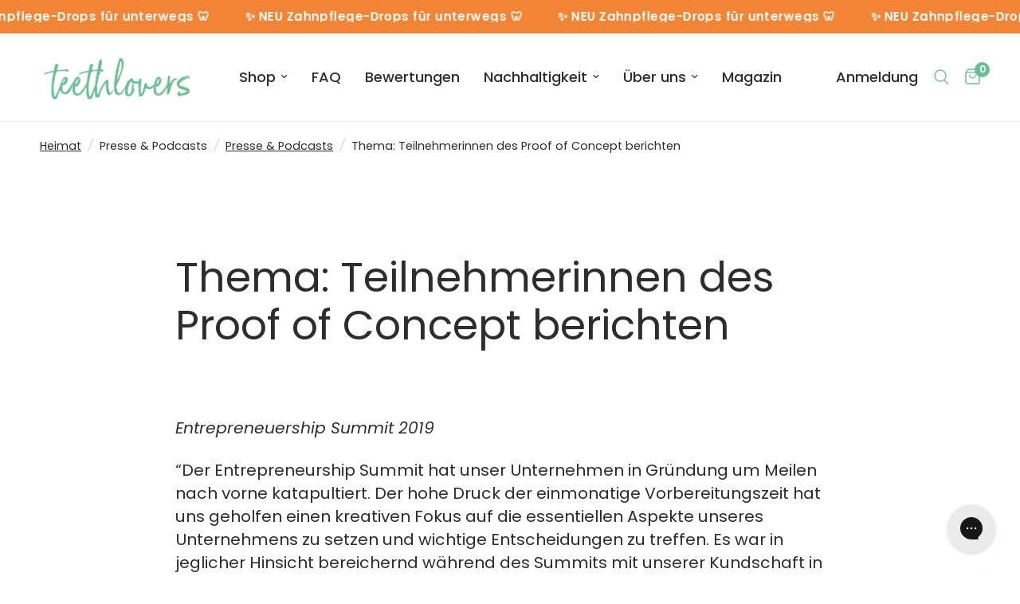

--- FILE ---
content_type: text/css
request_url: https://teethlovers.de/cdn/shop/t/22/assets/007_rimma.css?v=64728564080452377151738759305
body_size: 111
content:
// allgemein :root{--solid-button-background: #6cbe99 !important;--solid-button-label: #ffffff !important}.button,.button.white,input[type=submit]{color:#fff!important;background-color:#6cbe99!important;border-color:#6cbe99!important}.button:hover,.button.white:hover,input[type=submit]:hover{color:#6cbe99!important;background-color:#fff!important;border-color:#6cbe99!important}.button:before,.button.white:before,input[type=submit]:before{content:none!important}.footer .thb-widget-menu{display:block!important}.thb-widget-title,button.thb-widget-title.collapsible{color:#6cbe99}h2{font-size:1.25rem!important;line-height:1.4rem!important;font-weight:600!important;display:flex;justify-content:center}.comparison-grid-template--24376332517756__ss_comparison_table_6_FVkYwa{grid-template-columns:2fr 1fr 1fr!important}.comparison-body-template--24376332517756__ss_comparison_table_6_FVkYwa{display:flex!important;flex-direction:column}.comparison-table-template--24376332517756__ss_comparison_table_6_FVkYwa>:nth-child(2n){background-color:#f3faf6!important}.comparison-item-template--24376332517756__ss_comparison_table_6_FVkYwa{border-left:0px!important}.comparison-grid-template--23330082062656__ss_comparison_table_6_wfmdLb{grid-template-columns:2fr 1fr 1fr!important}.comparison-body-template--23330082062656__ss_comparison_table_6_wfmdLb{display:flex!important;flex-direction:column!important}.comparison-table-template--23330082062656__ss_comparison_table_6_wfmdLb>:nth-child(2n){background-color:#f3faf6!important}.comparison-item-template--23330082062656__ss_comparison_table_6_wfmdLb{border-left:0px!important}.mobile-menu li>a,.mobile-menu li summary{font-size:1rem!important}.mobile-menu .parent-link-back button{font-weight:600;border-bottom:1px solid var(--color-header-border, var(--color-border));font-size:inherit}@media (min-width: 1024px){h2{font-size:1.67rem!important;line-height:2rem!important}}.subheading{text-transform:capitalize!important;letter-spacing:.2rem!important;font-size:1.3rem!important}@media (max-width: 767px){.image-with-text__content,.layered-images-with-text__content--inner{text-align:center;padding:0!important;font-size:16px}.image-with-text__content h3,.layered-images-with-text__content--inner h3{font-size:22px!important;margin:4px}.image-with-text__content .subheading,.layered-images-with-text__content--inner .subheading{font-size:24px!important;margin:4px}.product-card-title{font-size:16px!important}.product-card-info .price{font-size:14px!important}.product-card--add-to-cart-button{height:35px!important;width:88%!important;font-size:16px!important;padding:0!important}.product-information .product-title{font-size:22px!important}.product-information .price{font-size:16px!important}.thb-product-detail .product-short-description{font-size:14px!important}}h4,h3{font-weight:600}.product-card{border:1px solid lightgrey;border-radius:10px;overflow:hidden;padding-bottom:7px;box-shadow:1px 1px 2px #d3d3d3}
/*# sourceMappingURL=/cdn/shop/t/22/assets/007_rimma.css.map?v=64728564080452377151738759305 */


--- FILE ---
content_type: application/x-javascript
request_url: https://app.sealsubscriptions.com/shopify/public/status/shop/theethlovers.myshopify.com.js?1769112429
body_size: -286
content:
var sealsubscriptions_settings_updated='1768572819c';

--- FILE ---
content_type: application/javascript; charset=utf-8
request_url: https://config.gorgias.chat/gorgias-chat-bundle.js?rev=618ffabc&appKey=01JSYWD4SSF2E3P8CESASJTGR1
body_size: 15067
content:
(function(){window.gorgiasChatConfiguration=JSON.parse(`{"application":{"id":64900,"name":"teethlovers Support","config":{"account":{"id":148140},"language":"de","shopName":"theethlovers","shopType":"shopify","languages":[{"language":"en-US"},{"primary":true,"language":"de"}],"decoration":{"avatar":{"nameType":"chat-title","imageType":"company-logo","companyLogoUrl":"https://config.gorgias.io/production/v31pE7yjpmLxZaGQ/smooch_inside/avatar_team_pictures/PG09N6g3Dw64j5gK/e33f5c7d-a7a7-4cef-b175-c0e8a19b7c75.jpeg"},"launcher":{"type":"icon"},"position":{"offsetX":1,"offsetY":0,"alignment":"bottom-right"},"mainColor":"#83c4a5","avatarType":"team-members","mainFontFamily":"Inter","displayBotLabel":false,"introductionText":"Wie k\xF6nnen wir Dir helfen?","conversationColor":"#83c4a5","avatarTeamPictureUrl":null,"backgroundColorStyle":"gradient","offlineIntroductionText":"Teile uns hier Deine Frage mit. \u{1F60A}","useMainColorOutsideBusinessHours":false},"preferences":{"hideOnMobile":false,"autoResponder":{"reply":"reply-dynamic","enabled":true},"controlTicketVolume":true,"emailCaptureEnabled":true,"liveChatAvailability":"offline","emailCaptureEnforcement":"optional","hideOutsideBusinessHours":false,"displayCampaignsHiddenChat":false,"offlineModeEnabledDatetime":null,"privacyPolicyDisclaimerEnabled":true},"installation":{"visibility":{"method":"show-on-every-page"}},"businessHours":{"timezone":"Europe/Berlin","businessHours":[]},"shopInstalled":true,"shopHelpdeskIntegrationId":3000,"businessHoursConfiguration":{"timezone":"Europe/Berlin","businessHours":[]}},"agents":{"agents":[{"name":"teethlovers Support","avatarUrl":"https://config.gorgias.io/production/v31pE7yjpmLxZaGQ/profile/EmYL2nkwNKZ7oMgQ/7d933e4e-b855-4035-98df-6391e48d40e4.png"}],"isActive":true,"hasAvailableAgents":true,"totalNumberOfAgents":1,"hasActiveAndAvailableAgents":true},"createdDatetime":"2025-04-28T19:01:27.991Z","updatedDatetime":"2026-01-22T17:24:58.598Z","deactivatedDatetime":null,"deletedDatetime":null,"texts":{"cz":{"meta":{},"texts":{},"sspTexts":{}},"da":{"meta":{},"texts":{},"sspTexts":{}},"de":{"meta":{"contactFormEmailIntro":"Hi","contactFormEmailMessage":"Vielen Dank f\xFCr Deine Nachricht. Unser Team wird sich in K\xFCrze mit Dir bez\xFCglich der folgenden Anfrage in Verbindung setzen:"},"texts":{"chatTitle":"teethlovers Support","chatWithUs":"Hast Du eine Frage?","contactFormIntro":"Hinterlasse uns eine Nachricht und wir antworten Dir per E-Mail.","introductionText":"Wie k\xF6nnen wir Dir helfen?","contactFormAskMessage":"M\xF6chtest Du noch genauere Angaben machen, damit wir Dir besser helfen k\xF6nnen?","contactFormAskSubject":"Wie k\xF6nnen wir helfen?","offlineIntroductionText":"Teile uns hier Deine Frage mit. \u{1F60A}","privacyPolicyDisclaimer":"<div>Mit der Nutzung dieses Chats erkl\xE4rst Du Dich mit unserer Datenschutzrichtlinie einverstanden.</div>","contactFormEndingMessage":"Vielen Dank f\xFCr Deine Nachricht. Wir antworten dir in K\xFCrze per E-Mail."},"sspTexts":{"sendUsAMessage":"Sende uns eine Nachricht","trackOrderShort":"Wo ist mein Paket?","reportIssueShort":"Ich habe ein Problem."}},"es":{"meta":{},"texts":{},"sspTexts":{}},"fi":{"meta":{},"texts":{},"sspTexts":{}},"it":{"meta":{},"texts":{},"sspTexts":{}},"ja":{"meta":{},"texts":{},"sspTexts":{}},"nl":{"meta":{},"texts":{},"sspTexts":{}},"no":{"meta":{},"texts":{},"sspTexts":{}},"sv":{"meta":{},"texts":{},"sspTexts":{}},"en-GB":{"meta":{},"texts":{},"sspTexts":{}},"en-US":{"meta":{},"texts":{"chatTitle":"teethlovers Chat","introductionText":"How can we help?","offlineIntroductionText":"We will be back soon","privacyPolicyDisclaimer":"<div>This chat may be monitored and recorded by us and our third-party providers for quality assurance and security, to train employees and systems, and to personalize your experience. By chatting, you agree to this monitoring and recording (as described in our Privacy Notice).</div>"},"sspTexts":{}},"fr-CA":{"meta":{},"texts":{},"sspTexts":{}},"fr-FR":{"meta":{},"texts":{},"sspTexts":{}},"pt-BR":{"meta":{},"texts":{},"sspTexts":{}}},"wizard":{"step":"installation","status":"published","installation_method":"1-click"},"appKey":"01JSYWD4SSF2E3P8CESASJTGR1","minimumSnippetVersion":"v3","helpdeskIntegrationId":11736},"texts":{"actionPostbackError":"Bei der Verarbeitung der Aktion ist ein Fehler aufgetreten. Versuchen Sie es bitte erneut.","addToCartButtonLabel":"Zum Warenkorb hinzuf\xFCgen","addedButtonLabel":"Hinzugef\xFCgt","addingToCartButtonLabel":"Wird zum Warenkorb hinzugef\xFCgt","agent":"Mitarbeiter","aiAgentHandoverFallbackMessage":"Hinterlassen Sie bitte Ihre E-Mail-Adresse, dann melden wir uns bei Ihnen.","aiPoweredChatDisclaimerText":"Dieser Chat wird von KI unterst\xFCtzt f\xFCr schnellere Hilfe.","automated":"Automatisiert","automatedAIAgent":"Automatisiert mit AI","backLabelBackAt":"Wieder online um {time}","backLabelBackInAMinute":"Zur\xFCck in 1 Minute","backLabelBackInAnHour":"Zur\xFCck in 1 Stunde","backLabelBackInDays":"Zur\xFCck in {value} Tagen","backLabelBackInHours":"Zur\xFCck in {value} Stunden","backLabelBackInMinutes":"Zur\xFCck in {value} Minuten","backLabelBackOn":"Wieder zur\xFCck am {weekday}","backLabelBackTomorrow":"Bis Morgen","bot":"Bot","campaignClickToReply":"Zum Antworten klicken","cannotUploadMoreFiles":"Es k\xF6nnen nicht mehr als {maxFilesPerUpload} gleichzeitig hochgeladen werden.","characters":"Zeichen","chatWithUs":"Hast Du eine Frage?","clickToRetry":"Zum erneuten Versuch anklicken.","close":"Schlie\xDFen","contactFormAskAdditionalMessage":"M\xF6chtest du weitere Informationen erg\xE4nzen?","contactFormAskEmail":"Wie k\xF6nnen wir dich erreichen?","contactFormAskMessage":"M\xF6chtest Du noch genauere Angaben machen, damit wir Dir besser helfen k\xF6nnen?","contactFormAskSubject":"Wie k\xF6nnen wir helfen?","contactFormAskSubjectOther":"Bitte gib den Betreff ein:","contactFormEndingMessage":"Vielen Dank f\xFCr Deine Nachricht. Wir antworten dir in K\xFCrze per E-Mail.","contactFormEndingMessageWithHelpCenter":"Vielen Dank f\xFCr deine Nachricht. Wir antworten dir in K\xFCrze per E-Mail. In der Zwischenzeit kannst du unser Help Center besuchen!","contactFormIntro":"Hinterlasse uns eine Nachricht und wir antworten Dir per E-Mail.","contactFormIntroWithEmail":"Danke, dass Sie Kontakt mit uns aufgenommen haben! Hinterlassen Sie uns Ihre E-Mail, damit wir uns bei Ihnen melden, sobald wir verf\xFCgbar sind.","contactFormSSPUnsuccessfulAskAdditionalMessage":"Vielen Dank f\xFCr Ihre Kontaktaufnahme. Bitte hinterlassen Sie eine Nachricht. Wir schicken Ihnen eine E-Mail, sobald wir online sind.","conversationTimestampHeaderFormat":"MMMM D","emailCaptureInputLabel":"Hinterlassen Sie uns Ihre E-Mail","emailCaptureOfflineThanksText":"Danke {email}! Wir melden uns in K\xFCrze bei Ihnen.","emailCaptureOfflineTriggerText":"Wir sind nicht da, hinterlassen Sie uns Ihre E-Mail und wir antworten in K\xFCrze.","emailCaptureOnlineThanksText":"Vielen Dank! Wir senden Ihnen eine E-Mail an {email}, wenn Sie gehen.","emailCaptureOnlineTriggerText":"Hinterlassen Sie uns Ihre E-Mail und wir werden bald antworten.","emailCapturePlaceholder":"deine@email.com","emailCaptureRequiredEmailPlaceholder":"Hinterlassen Sie Ihre E-Mail","emailCaptureRequiredMessagePlaceholder":"Schreiben Sie eine Mitteilung","emailCaptureThanksText":"Vielen Dank f\xFCr Ihre Kontaktaufnahme! Sie erhalten die Antworten hier und in Ihrer E-Mail.","emailCaptureTriggerBackOnlineAt":"Wir sind wieder online um {time}","emailCaptureTriggerBackOnlineOn":"Wir sind wieder online am {weekday}","emailCaptureTriggerTextBase":"Hinterlassen Sie uns Ihre E-Mail und wir melden uns bei Ihnen.","emailCaptureTriggerTypicalReplyHours":"Danke, dass Sie sich melden! Wir werden in ein paar Stunden f\xFCr Sie da sein.","emailCaptureTriggerTypicalReplyMinutes":"Danke, dass Sie sich melden! Wir werden in ein paar Minuten f\xFCr Sie da sein.","fetchHistory":"Mehr laden","fetchingHistory":"Verlauf wird abgerufen\u2026","fileTooBig":"Die Datei sollte kleiner sein als {maxFileSize} MB","genericErrorButtonLabel":"Etwas ist schiefgelaufen","getRepliesByEmail":"Antworten per E-Mail erhalten","headerText":"Gorgias Team","howCanWeHelpToday":"Wie k\xF6nnen wir Ihnen heute helfen?","inputAttachmentLoadingPlaceholder":"Wird hochgeladen ...","inputInitialPlaceholder":"Fragen Sie uns","inputPlaceholder":"Schreiben Sie eine Mitteilung...","inputReplyPlaceholder":"Antworten","introductionText":"Wie k\xF6nnen wir Dir helfen?","invalidFileError":"Es werden nur Bilder unterst\xFCtzt. W\xE4hlen Sie eine Datei mit einer unterst\xFCtzten Endung (jpg, jpeg, png, gif oder bmp).","leaveAMessage":"Eine Nachricht hinterlassen","leaveAnotherMessage":"Eine weitere Nachricht hinterlassen","messageDelivered":"Zugestellt","messageError":"Beim Senden Ihrer Mitteilung ist ein Fehler aufgetreten. Versuchen Sie es bitte erneut.","messageIndicatorTitlePlural":"({count}) Neue Mitteilungen","messageIndicatorTitleSingular":"({count}) Neue Mitteilung","messageNotDelivered":"Nachricht nicht zugestellt.","messageRelativeTimeDay":"Vor {value}Tagen","messageRelativeTimeHour":"Vor {value}Std.","messageRelativeTimeJustNow":"Gerade jetzt","messageRelativeTimeMinute":"Vor {value}Min.","messageSending":"Wird gesendet\u2026","messageTimestampFormat":"h:mm A","noAttachmentToSend":"Kein Anhang zu senden","offlineIntroductionText":"Teile uns hier Deine Frage mit. \u{1F60A}","outOfStockButtonLabel":"Bereits ausverkauft","privacyPolicyDisclaimer":"<div>Mit der Nutzung dieses Chats erkl\xE4rst Du Dich mit unserer Datenschutzrichtlinie einverstanden.</div>","productInformation":"Produktinformationen","productQuestionShort":"Frage zum Produkt","readLess":"Weniger anzeigen","readMore":"Mehr lesen","requireEmailCaptureIntro":"Hallo! Gib bitte deine E-Mail-Adresse ein und sende eine Nachricht an unser Team.","requiredEmail":"E-Mail ist erforderlich","seePreviousMessage":"Siehe vorige Nachricht","selectOptionsLabel":"Optionen ausw\xE4hlen","send":"Senden","shopClosed":"{shopName} ist jetzt geschlossen. Unser Team steht m\xF6glicherweise nicht zur Verf\xFCgung.","shopClosingInAMinute":"{shopName} schlie\xDFt in 1 Minute.","shopClosingInLessThanAMinute":"{shopName} schlie\xDFt in weniger als 1 Minute.","shopClosingSoon":"{shopName} schlie\xDFt in {minutes} Minuten.","showDetailsButtonLabel":"Details anzeigen","subject":"Betreff","tapToRetry":"Mitteilung nicht zugestellt. Tippen Sie, um es erneut zu versuchen.","thanksForReachingOut":"Danke, dass Sie uns kontaktiert haben!","thatsAll":"Das war's","totalPriceLabel":"Gesamtbetrag","unsupportedActionType":"Nicht unterst\xFCtzte Aktionsart.","uploadFileSmallerThan":"Bitte laden Sie eine Datei hoch, die kleiner als {maxFileSize} MB ist","usualReplyTimeDay":"Antwortet normalerweise innerhalb eines Tages","usualReplyTimeHours":"Antwortet normalerweise innerhalb einiger Stunden","usualReplyTimeMinutes":"Antwortet normalerweise innerhalb von Minuten","waitForAnAgent":"Auf Live-Chat warten","waitTimeAgentsAreBusy":"Danke, dass Sie Kontakt mit uns aufgenommen haben! Ihre Wartezeit betr\xE4gt mehr als 15 Minuten.","waitTimeAgentsAreBusySorryToHearThat":"Wir verbinden Sie mit unserem Team. Ihre Wartezeit betr\xE4gt mehr als 15 Minuten.","waitTimeLongEmailCaptured":"Vielen Dank f\xFCr Ihre Geduld. Wir sind f\xFCr Sie da, sobald unser Team verf\xFCgbar ist.","waitTimeLongHeader":"Wartezeit ist l\xE4nger als \xFCblich","waitTimeMediumEmailCaptured":"Danke, dass Sie Kontakt mit uns aufgenommen haben! Wir melden uns in ungef\xE4hr {waitTime} Minuten bei Ihnen.","waitTimeMediumHeader":"Wir antworten in wenigen Augenblicken","waitTimeMediumSorryToHearThat":"Wir verbinden Sie mit unserem Team. Wir melden uns in ungef\xE4hr {waitTime} Minuten bei Ihnen.","waitTimeShortEmailCaptured":"Danke, dass Sie Kontakt mit uns aufgenommen haben! Wir sind in K\xFCrze f\xFCr Sie da.","waitTimeShortHeader":"Wir sind gleich f\xFCr Sie da!","waitTimeShortSorryToHearThat":"Wir verbinden Sie mit unserem Team. Wir sind in K\xFCrze f\xFCr Sie da.","chatTitle":"teethlovers Support"},"sspTexts":{"aiAgentAlmostThere":"Fast da","aiAgentAnalyzing":"Analysiere","aiAgentAuthenticationFailed":"Anmeldung fehlgeschlagen.","aiAgentAuthenticationSuccess":"Erfolgreich angemeldet.","aiAgentGatheringDetails":"Informationen werden gesammelt","aiAgentThinking":"Denke nach","aiConfusingResponse":"Verwirrende Antwort","aiDidntSolveIssue":"Hat mir bei der L\xF6sung meines Problems nicht geholfen","aiInaccurateInfo":"Ungenaue Informationen","aiPoweredConversation":"KI-unterst\xFCtzt f\xFCr schnelleren Support","aiUnsatisfactoryOutcome":"Nicht zufrieden mit dem Ergebnis","alreadySignedIn":"Bereits angemeldet","answerThatMayHelp":"Wir haben eine Antwort gefunden, die helfen k\xF6nnte!","applyPromoCode":"Gutscheincode anwenden","april":"Apr.","articleRecommendationInputPlaceholder":"Brauchst du mehr Hilfe? Stell uns eine Frage!","articleThatMayHelp":"Hier ist ein Artikel, der hilfreich sein k\xF6nnte:","attachUpToFiles":"H\xE4ngen Sie bis zu {number} Dateien an","attemptedDelivery":"Zustellversuch","august":"Aug.","awaitingFulfillment":"In Erwartung der Erf\xFCllung","awaitingPayment":"In Erwartung einer Zahlung","backToHome":"Zur\xFCck zu Startseite","billingInformation":"Rechnungsdaten","cancel":"Stornieren","cancelFulfillment":"Abwicklung abbrechen","cancelMessageDescription":"Ich m\xF6chte die folgende Auftragsabwicklung stornieren.","cancelOrder":"Eine Bestellung stornieren","cancelOrderShort":"Bestellung stornieren","canceled":"Storniert","cancelled":"Storniert","cantSignIn":"Kannst du dich nicht anmelden?","change":"\xC4ndern","changeShippingAddress":"Ich m\xF6chte meine Lieferadresse \xE4ndern","checkEmail":"\xDCberpr\xFCfen Sie Ihre E-Mail","checkSpamFolder":"Wenn du keine Verifizierungs-E-Mail finden kannst, sieh bitte in deinen Spam- und Junk-Ordnern nach.","checkpointAttemptFail":"Fehlgeschlagener Versuch","checkpointAvailableForPickup":"Verf\xFCgbar zur Abholung","checkpointDelayed":"Verz\xF6gert","checkpointDelivered":"Zugestellt","checkpointException":"Ausnahme","checkpointException_001":"Ausnahme","checkpointException_002":"Kunde ist umgezogen","checkpointException_003":"Kunde hat Zustellung verweigert","checkpointException_004":"Versp\xE4tet (Verzollung)","checkpointException_005":"Versp\xE4tet (externe Faktoren)","checkpointException_006":"Zur\xFCckbehalten bis zur Zahlung","checkpointException_007":"Falsche Adresse","checkpointException_008":"Abholung verpasst","checkpointException_009":"Durch Frachtf\xFChrer abgelehnt","checkpointException_010":"Wird zur\xFCck an Versender geschickt","checkpointException_011":"Zur\xFCckgeschickt an Versender","checkpointException_012":"Sendung besch\xE4digt","checkpointException_013":"Sendung verloren","checkpointExpired":"Abgelaufen","checkpointInTransit":"Unterwegs","checkpointInfoReceived":"Angaben erhalten","checkpointOrderPlaced":"Auftrag erteilt","checkpointOutForDelivery":"In Zustellung","checkpointPending":"Ausstehend","checkpointPickedUp":"Abgeholt \\\\n","codeAutoSubmitHelpText":"Das Formular wird automatisch gesendet, sobald Sie alle 6 Ziffern eingegeben haben.","codeExpiresIn":"Der Code l\xE4uft ab in","codeSentTo":"Der Code wurde gesendet an","codeWillExpire":"Dieser Code l\xE4uft in 10 Minuten ab. Wenn Sie diese Anfrage nicht gestellt haben, teilen Sie uns das bitte mit.","completeReturnDeepLink":"Schlie\xDFen Sie Ihre R\xFCckgabe in unserem R\xFCckgabeportal ab","completed":"Abgeschlossen","confirmOrder":"Bestellung best\xE4tigen","confirmed":"Best\xE4tigt","continue":"Fortfahren","continueToSignIn":"Weiter zur Anmeldung","createdAt":"Erstellt am","customerHasNoOrdersEmail":"Keine Bestellungen zu dieser E-Mail gefunden","customerHasNoOrdersPhone":"Zu dieser Telefonnummer wurden keine Bestellungen gefunden","damagedInDelivery":"Meine Bestellung wurde beim Versand besch\xE4digt","december":"Dez.","delivered":"Zugestellt","deliveredAt":"um","deliveredOn":"Geliefert am","deliveredVia":"Geliefert mit","discountCodeCtaCopied":"Code kopiert!","discountCodeCtaDescription":"Code an der Kasse anwenden f\xFCr {discountRate} % Rabatt, g\xFCltig f\xFCr {validityInHours}h.","editOrder":"Bestellung bearbeiten","email":"E-Mail","emailCaptureTriggerTypicalReplyHours":"Danke, dass Sie sich melden! Wir werden in ein paar Stunden f\xFCr Sie da sein.","emailCaptureTriggerTypicalReplyMinutes":"Danke, dass Sie sich melden! Wir werden in ein paar Minuten f\xFCr Sie da sein.","enterCode":"Gib den Code ein, der gesendet wurde an","errorFetchingOrders":"Beim Abrufen Ihrer Bestellungen ist ein Fehler aufgetreten","errorGeneratingReturnPortalLink":"Beim Generieren des Links zum R\xFCckgabeportal ist ein Fehler aufgetreten","errorProcessingMessage":"Wir konnten Ihre Nachricht nicht verarbeiten, aber wir haben sie gespeichert und melden uns per E-Mail.","errorSendingReportIssue":"Beim Senden der Berichtsausgabe ist etwas schiefgelaufen.","estimatedDelivery":"Gesch\xE4tzte Zustellung","etaProvidedBy":"Gesch\xE4tzte Ankunftszeit angegeben von","expectToBeDeliveredBy":"bis","failedDelivery":"Fehlgeschlagene Lieferung","failedFulfillment":"Fehlgeschlagene Auftragsabwicklung","failure":"Fehler bei Zustellung","february":"Feb.","feedbackSubmitted":"Danke f\xFCr die R\xFCckmeldung!","fileExtensionNotSupported":"Eine der angegebenen Dateierweiterungen wird nicht unterst\xFCtzt","fillYourEmailToTalkToAnAgent":"Hinterlassen Sie uns Ihre E-Mail","findOrder":"Finden Sie Ihre Bestellung","fulfillment":"Abwicklung","fulfillmentDetails":"Abwicklungsdetails","goBack":"Zur\xFCckgehen","goToCheckoutButtonLabel":"Zur Kasse","goToReturnPortal":"Zum R\xFCckgabeportal gehen","happyToHelp":"Sch\xF6n, dass wir weiterhelfen konnten, haben Sie noch einen guten Tag!","hi":"Hallo,","hiFirstname":"Hallo {{firstName}},","home":"Startseite","howCanIHelp":"Wie k\xF6nnen wir Ihnen helfen?","iHaveTheFollowingIssue":"Ich habe folgendes Problem:","iWouldLikeToCancelTheFollowingOrder":"Ich m\xF6chte die folgende Bestellung stornieren","iWouldLikeToReturnTheFollowingItems":"Ich m\xF6chte die folgenden Artikel zur\xFCckgeben","inTransit":"Unterwegs","inTransitVia":"Unterwegs mit","incorrectOrder":"Ich habe nicht die richtige Bestellung erhalten","invalidCode":"Ung\xFCltiger Code","invalidCustomerEmail":"Kein Kunde gefunden oder keine Bestellungen mit dieser E-Mail-Adresse verkn\xFCpft","invalidCustomerPhone":"Kein Kunde gefunden oder keine Bestellungen mit dieser Telefonnummer verkn\xFCpft","invalidEmail":"Ung\xFCltige E-Mail","invalidPhoneNumber":"Ung\xFCltige Telefonnummer","isThisTheCorrectOrder":"Ist das die korrekte Bestellung?","itemNames":"Artikelnamen","itemsRequestedForReturn":"Zur R\xFCcknahme angefragte Artikel","january":"Jan.","july":"Jul.","june":"Jun.","labelPrinted":"Etikett gedruckt","labelPurchased":"Etikett gekauft","lastUpdated":"Zuletzt aktualisiert","learnMore":"Mehr erfahren","lostOrderDetails":"Haben Sie Ihre Bestelldetails verloren? Sprechen Sie mit jemandem","manageMyOrders":"Meine Bestellungen verwalten","manageYourOrders":"Verwalte Deine Bestellungen","march":"M\xE4rz","maxVerificationAttemptsReached":"Maximale Anzahl an Verifizierungsversuchen erreicht","may":"Mai","myItems":"Meine Artikel","myOrders":"Meine Auftr\xE4ge","needHelp":"K\xF6nnen wir helfen?","needMoreHelp":"K\xF6nnen wir helfen?","noContinueToSignIn":"Nein, Anmeldung fortsetzen","noCustomerAssociatedEmail":"Zu dieser E-Mail ist kein Kunde vorhanden","noCustomerAssociatedPhone":"Zu dieser Telefonnummer ist kein Nutzer vorhanden","noINeedMoreHelp":"Nein, ich brauche noch Hilfe","notRelevantRequestAnAgent":"Dies ist nicht relevant. Wenden Sie sich an einen Agenten.","november":"Nov.","numberOfItemSelectedLabel":"{count} Artikel ausgew\xE4hlt","numberOfItemsSelectedLabel":"{count} Artikel ausgew\xE4hlt","october":"Okt.","of":"von","offlineMessage":"Sie sind offline. Verbindung wird wiederhergestellt...","onHold":"In der Warteschleife","oneItemSelected":"1 Element ausgew\xE4hlt","or":"oder","order":"Bestellung","orderCreated":"Auftrag erstellt","orderNumber":"Bestellnummer","orderPending":"Bestellung ausstehend","orderPlaced":"Bestellung aufgegeben","orders":"Bestellungen","other":"Sonstiges","outForDelivery":"In Zustellung","outForDeliveryVia":"Zur Zustellung unterwegs mit","partiallyFulfilled":"Teilweise erf\xFCllt","partiallyRefunded":"Teilweise erstattet","pastDeliveryDate":"Mein voraussichtliches Lieferdatum wurde \xFCberschritten","payment":"Zahlung","pendingDelivery":"Ausstehende Lieferung","pleaseRefreshPageToUseChat":"Bitte aktualisieren Sie die Seite, um den Chat weiterhin zu nutzen.","pleaseUseVerificationCodeToLogIn":"Bitte verwenden Sie diesen Verifizierungscode, um Ihre Anmeldung abzuschlie\xDFen:","previousConversation":"Zur\xFCckkehren zum vorherigen Gespr\xE4ch","price":"Preis","processing":"Verarbeitung l\xE4uft","processingFulfillment":"Auftragsabwicklung wird bearbeitet","provideEmailAndOrderNumber":"Ihre E-Mail-Adresse und Bestellnummer werden ben\xF6tigt","quantity":"Menge","quantityToReturn":"Anzahl f\xFCr die R\xFCckgabe","quickAnswers":"Schnelle Antworten","readyForPickup":"Abholbereit","reasonCancelOrder":"Ich m\xF6chte meine Bestellung stornieren","reasonCancelOrderDefaultResponse":"Zurzeit k\xF6nnen wir bereits aufgegebene Bestellungen nicht \xE4ndern.","reasonCancelSubscription":"Ich m\xF6chte mein Abonnement k\xFCndigen","reasonCancelSubscriptionDefaultResponse":"Vielen Dank, dass Sie sich wegen Ihres Abonnements gemeldet haben. Wir setzen uns in K\xFCrze mit Ihnen in Verbindung und teilen Ihnen die n\xE4chsten Schritte mit.","reasonChangeDeliveryDate":"Ich m\xF6chte das Lieferdatum \xE4ndern","reasonChangeDeliveryDateDefaultResponse":"Zurzeit k\xF6nnen wir bereits aufgegebene Bestellungen nicht \xE4ndern.","reasonChangeShippingAddress":"Ich m\xF6chte meine Lieferadresse \xE4ndern","reasonChangeShippingAddressDefaultResponse":"Zurzeit k\xF6nnen wir bereits aufgegebene Bestellungen nicht \xE4ndern.","reasonDidNotReceiveRefund":"Ich habe meine R\xFCckerstattung nicht erhalten","reasonDidNotReceiveRefundDefaultResponse":"Bitte beachten Sie, dass die R\xFCckerstattung an die urspr\xFCngliche Zahlungsmethode zur\xFCck\xFCberwiesen wurde. Es kann bis zu 5 Werktage dauern, bis die R\xFCckerstattung auf Ihrem Konto verbucht ist.\\\\n\\\\nWenn es mehr als 5 Werktage dauert, lassen Sie uns wissen, dass Sie weiterhin Unterst\xFCtzung ben\xF6tigen.","reasonDiscountNotWorking":"Mein Rabattcode funktioniert nicht","reasonDiscountNotWorkingDefaultResponse":"Vielen Dank, dass Sie sich gemeldet haben. Jemand wird sich in K\xFCrze mit Ihnen in Verbindung setzen, um Ihnen mit Ihrem Rabattcode zu helfen.","reasonEditOrder":"Ich m\xF6chte meine Bestellung bearbeiten","reasonEditOrderDefaultResponse":"Zurzeit k\xF6nnen wir bereits aufgegebene Bestellungen nicht \xE4ndern.","reasonEditSubscription":"Ich m\xF6chte mein Abonnement bearbeiten","reasonEditSubscriptionDefaultResponse":"Vielen Dank, dass Sie sich wegen Ihres Abonnements gemeldet haben. Wir setzen uns in K\xFCrze mit Ihnen in Verbindung und teilen Ihnen die n\xE4chsten Schritte mit.","reasonExchangeRequest":"Ich m\xF6chte Artikel in meiner Bestellung austauschen","reasonForgotToUseDiscount":"Ich habe vergessen, meinen Rabattcode anzuwenden","reasonForgotToUseDiscountDefaultResponse":"Bitte geben Sie uns den Rabattcode an, den Sie vergessen haben anzuwenden, damit wir dies f\xFCr Sie pr\xFCfen k\xF6nnen.","reasonIncorrectItems":"Die Artikel unterscheiden sich von dem, was ich bestellt habe","reasonIncorrectItemsDefaultResponse":"Es tut uns sehr leid, dies zu h\xF6ren. Bitte teilen Sie uns genau mit, welchen Artikel/Farbe/Gr\xF6\xDFe Sie tats\xE4chlich erhalten haben.","reasonItemsMissing":"In meiner Bestellung fehlen Artikel","reasonItemsMissingDefaultResponse":"Es tut uns sehr leid, dies zu h\xF6ren. Sie k\xF6nnen auf \u201EBrauche mehr Hilfe\\" klicken, um uns genau mitzuteilen, welche Artikel Sie nicht erhalten haben.","reasonNotHappy":"Ich bin mit dem erhaltenen Produkt nicht zufrieden \u{1F44E}","reasonNotHappyDefaultResponse":"Es tut uns leid, das zu h\xF6ren. Gibt es etwas, das wir tun k\xF6nnen, um Ihr Erlebnis bei uns zu verbessern?","reasonOrderDamaged":"Meine Bestellung wurde bei der Lieferung besch\xE4digt","reasonOrderDamagedDefaultResponse":"Es tut uns sehr leid, dies zu h\xF6ren. Bitte teilen Sie uns ein paar mehr Details zu den Sch\xE4den an den Artikeln mit und lassen Sie uns wissen, ob der Versandkarton ebenfalls besch\xE4digt wurde.","reasonOrderDefective":"Die Artikel in meiner Bestellung sind defekt","reasonOrderDefectiveDefaultResponse":"Es tut uns sehr leid, dies zu h\xF6ren. Bitte teilen Sie uns ein paar mehr Details zu dem von Ihnen festgestellten Defekt mit.","reasonOrderStillNotShipped":"Meine Bestellung h\xE4tte bereits versandt werden sollen","reasonOrderStillNotShippedDefaultResponse":"Aufgrund des landesweiten Versandvolumens kann es zu einer Verz\xF6gerung beim Erhalt Ihrer Bestellung kommen. Bitte rechnen Sie mit einem weiteren Werktag, um eine Tracking-Nummer zu erhalten.","reasonOrderStuckInTransit":"Meine Bestellung steckt im Transport fest","reasonOrderStuckInTransitDefaultResponse":"Es tut uns sehr leid, dies zu h\xF6ren. Jemand wird sich in K\xFCrze mit Ihnen in Verbindung setzen, um Ihnen bei der L\xF6sung dieses Problems zu helfen.","reasonOther":"Sonstiges","reasonOtherDefaultResponse":"Wie k\xF6nnen wir Ihnen behilflich sein?","reasonPastExpectedDeliveryDate":"Mein erwartetes Lieferdatum ist \xFCberschritten","reasonPastExpectedDeliveryDateDefaultResponse":"Aufgrund des landesweiten Versandvolumens kann es zu einer Verz\xF6gerung beim Erhalt Ihrer Bestellung kommen. Bitte rechnen Sie mit ein paar weiteren Werktagen, bis Ihre Bestellung bei Ihnen eintrifft.","reasonReorderItems":"Ich m\xF6chte einige Artikel nachbestellen","reasonReorderItemsDefaultResponse":"Wir helfen Ihnen gerne! Was w\xFCrden Sie gerne nachbestellen?","reasonReplaceItemsRequest":"Ich m\xF6chte Artikel in meiner Bestellung ersetzen","reasonRequestDiscount":"Ich h\xE4tte gerne einen Rabattcode","reasonRequestDiscountDefaultResponse":"Vielen Dank, dass Sie sich gemeldet haben. Wir haben im Moment keine Rabattcodes, die wir mit Ihnen teilen k\xF6nnen.","reasonRequestRefund":"Ich m\xF6chte eine R\xFCckerstattung f\xFCr diese Bestellung","reasonRequestRefundDefaultResponse":"Im Falle der Belastung Ihres Kontos wurde bei Stornierung der Bestellung eine R\xFCckerstattung auf die urspr\xFCngliche Zahlungsmethode ausgestellt. Wir m\xF6chten Sie bitten, bis zu 5 Werktage zu warten, bis der Betrag auf Ihrem Konto gutgeschrieben wird.","reasonReturnProduct":"Ich m\xF6chte ein Produkt zur\xFCckgeben","reasonVeryHappy":"Ich bin mit dem erhaltenen Produkt sehr zufrieden \u{1F44D}","reasonVeryHappyDefaultResponse":"Vielen Dank f\xFCr Ihr positives Feedback! Wir w\xFCrden gerne h\xF6ren, was Ihnen an unseren Produkten am besten gef\xE4llt.","reasonWhereIsMyOrder":"Wo ist meine Bestellung?","receiveByEmail":"Antwort per E-Mail erhalten","refunded":"Erstattet","reportAnIssueWithOrder":"Ein Problem mit einer Bestellung melden","reportIssue":"Problem melden","reportIssueShort":"Ich habe ein Problem.","requestCancellation":"Abbruch anfordern","requestReturn":"Eine R\xFCckgabe anfordern","resendCode":"Code erneut senden","retry":"Erneut versuchen","return":"Zur\xFCckgeben","returnItems":"Artikel zur\xFCckgeben","returnOrder":"Eine Bestellung zur\xFCckgeben","returnOrderShort":"Bestellung zur\xFCcksenden","scheduled":"Geplant","see1MoreItem":"1 weiterer Artikel","see1MoreOrder":"1 weitere Bestellung anzeigen","seeItems":"Artikel ansehen","seeLastConversation":"Letzte Konversation anzeigen ","seeMoreItems":"{moreItemsCount} weitere Artikel","seeMoreOrders":"{nextPageOrderCount} weitere Bestellungen ansehen","seeOrders":"Ihre Bestellungen","selectAll":"Alle ausw\xE4hlen","selectItems":"Elemente ausw\xE4hlen","selectedItem":"Ausgew\xE4hltes Element","selectedItems":"Ausgew\xE4hlte Elemente","sendCode":"Code senden","sendUsAMessage":"Sende uns eine Nachricht","sent":"Gesendet","september":"Sep.","severalItemsSelected":"{itemsSelectedCount} Elemente ausgew\xE4hlt","shipment":"Lieferung","shipmentBeingDelivered":"Die Auftragssendung wird an ihren endg\xFCltigen Bestimmungsort geliefert.","shipping":"Versand","shippingAddress":"Versandadresse","shippingInformation":"Versandinformationen","showAllItems":"Alle anzeigen","showLessItems":"Weniger anzeigen","signIn":"Anmelden","signInDifferentAccount":"Bei einem anderen Konto anmelden","signInEmail":"Mit E-Mail anmelden","signInPhone":"Mit Telefonnummer anmelden","signInToAccessOrders":"Bitte melde dich an, um fortzufahren und auf deine Bestellungen zuzugreifen.","signInToContinue":"Zum Fortfahren anmelden","signInWithOrderNumber":"Anmelden mit Bestellungsnummer","signOut":"Abmelden","signedWith":"Du bist angemeldet mit","sincerely":"Mit freundlichen Gr\xFC\xDFen","sms":"SMS","sorryToHearThatEmailNotRequired":"Wir verbinden Sie mit unserem Team. Wir sind in K\xFCrze f\xFCr Sie da.","sorryToHearThatEmailRequired":"Bitte geben Sie Ihre E-Mail ein, um sich mit unserem Team zu verbinden.","sorryToHearThatHandoverToLiveChatFewHours":"Wir verbinden Sie mit unserem Team. Wir sind in ein paar Stunden f\xFCr Sie da.","sorryToHearThatHandoverToLiveChatFewMinutes":"Wir verbinden Sie mit unserem Team. Wir sind in wenigen Minuten f\xFCr Sie da.","startConversation":"Jetzt chatten","stayInChat":"Im Chat bleiben","stuckInTransit":"Meine Bestellung h\xE4ngt seit mehreren Tagen unterwegs fest","submit":"Senden","subtotal":"Zwischensumme (inkl. Steuern)","summary":"Zusammenfassung","supportAgentAdditionalQuestions":"Gerne k\xF6nnen Sie weitere Fragen stellen \u2013 unser Team beantwortet sie, sobald jemand da ist.","supportAgentAdditionalQuestionsChatRedesignMinutes":"Haben Sie noch etwas hinzuzuf\xFCgen? Unser Team wird sich in {{minutes}} Minuten melden.","supportAgentAdditionalQuestionsChatRedesignMoreThan":"Haben Sie noch etwas hinzuzuf\xFCgen? Unser Team wird sich in mehr als 15 Minuten melden.","supportAgentAdditionalQuestionsChatRedesignSoon":"Haben Sie noch etwas hinzuzuf\xFCgen? Unser Team wird sich in K\xFCrze melden.","supportAgentJoined":"{{name}} ist dem Chat beigetreten.","supportAgentJoining":"Ein Supportmitarbeiter tritt dem Chat bei","supportTeam":"Das Support-Team von {{shopFriendlyName}}","talkToLiveAgent":"mit jemandem sprechen","thanksOurTeamWillRespond":"Danke, unser Team wird bald antworten.","total":"Gesamtbetrag","track":"Verfolgen","trackAndManageMyOrders":"Meine Bestellungen verfolgen und verwalten","trackOrder":"Eine Bestellung verfolgen","trackOrderSentVia":"Via {trackingCompany} gesendet","trackOrderShort":"Wo ist mein Paket?","tracking":"Verfolgung","trackingNumber":"Sendungsverfolgungsnummer","trackingNumberPrefix":"Sendungsverfolgungsnr.","trackingUrl":"Tracking-URL","trySigningInWithOrderNumber":"Versuche dich mit deiner Bestellnummer anzumelden","unavailable":"Nicht verf\xFCgbar","unfulfilled":"Unbearbeitet","verificationCodeField":"6-stelliger Code","verifyOrderDetails":"Bestelldaten \xFCberpr\xFCfen","wasThatHelpful":"War das hilfreich?","wasThisHelpful":"War das hilfreich?","wasThisRelevant":"War das relevant?","whatIsWrongWithOrder":"Was stimmt nicht mit Ihrer Bestellung?","yesCloseMyRequest":"Ja, Anfrage schlie\xDFen","yesThankYou":"Ja, danke sehr","yesThanks":"Ja, danke","youWillGetRepliesByEmail":"Danke! Antworten erhalten Sie per E-Mail.","youWillGetRepliesHereAndByEmail":"Danke! Antworten erhalten Sie hier und per E-Mail.","yourEmail":"Ihre E-Mail-Adresse","yourOrders":"Ihre Bestellungen","yourPhoneNumber":"Deine Telefonnummer"},"selfServiceConfiguration":{"enabled":true,"deleted":false,"flows":{"cancel_order":false,"report_issue":false,"return_order":false,"track_order":false},"workflows_entrypoints":[{"workflow_id":"01JV7G641B4RMZ0HT1C185BWCS","language":"en-US","label":"How does the application work?"},{"workflow_id":"01K8X9DDD8X4R6NACCSGW3F4YK","language":"en-US","label":"How hygienic is the use?"},{"workflow_id":"01K8X956CW3B2XACN6QCKHS12F","language":"en-US","label":"What is the RDA (Relative Dentin Abrasivity) level"},{"workflow_id":"01K8X9MD9H6DBRGNG0AG0RW2TA","language":"en-US","label":"Does it help with sensitive teeth?"},{"workflow_id":"01K8WP9HD62A9S6CVKCQ683S2Z","language":"en-US","label":"Can children also use the tooth powder?"},{"workflow_id":"01JTG2D04FRGDNT4HE72GJW0AC","language":"en-US","label":"Can I cancel/revoke my order?"},{"workflow_id":"01JV7G641B4RMZ0HT1C185BWCS","language":"de","label":"Wie funktioniert die Anwendung?"},{"workflow_id":"01K8X9DDD8X4R6NACCSGW3F4YK","language":"de","label":"Wie hygienisch ist die Nutzung?"},{"workflow_id":"01K8X956CW3B2XACN6QCKHS12F","language":"de","label":"Welchen RDA-Wert hat das Zahnpulver?"},{"workflow_id":"01K8X9MD9H6DBRGNG0AG0RW2TA","language":"de","label":"Hilft das Zahnpulver bei empfindlichen Z\xE4hnen?"},{"workflow_id":"01K8WP9HD62A9S6CVKCQ683S2Z","language":"de","label":"Ist das Zahnpulver auch f\xFCr Kinder geeignet?"},{"workflow_id":"01JTG2D04FRGDNT4HE72GJW0AC","language":"de","label":"Kann ich meine Bestellung stornieren/widerrufen?"}],"shop_name_enc":"D7jWkKVd4cWRat-UGAu7IriPURen9yT0ZI4cPMvHKD_PP_F7ORUS8Q"},"articleRecommendation":{"enabled":false,"helpCenterId":null},"aiAgent":{"enabled":true,"scopes":["support","sales"],"isConversationStartersEnabled":false,"isFloatingChatInputDesktopOnly":false,"isFloatingChatInputEnabled":false,"floatingChatInputId":null,"isSalesHelpOnSearchEnabled":false,"embeddedSpqEnabled":false},"chatApiUrl":"https://config.gorgias.chat","chatWebsocketUrl":"us-east1-898b.gorgias.chat","featureFlags":{"chat-font-customization":true,"revenue-beta-testers":false,"revenue-click-tracking":true,"convert-ab-variants":true,"convert-campaign-prioritization":true,"convert-campaign-prioritization-rules":true,"convert-subscription-card":false,"chat-control-bot-label-visibility":true,"chat-control-outside-business-hours-color":true,"ml-recommend-all-flows":true,"product-card-discounted-price":true,"chat-ai-agent-timeout":true,"chat-ai-agent-timeout-value":55000,"live-chat-input-on-homepage":true,"chat-disable-sms-auth-for-ai-agent-enabled":true,"chat-disable-sms-auth-for-ssp-enabled":false,"chat-disable-sms-auth-for-flows":false,"ai-agent-on-flows":true,"ai-agent-on-order-management":true,"conversation-starters-is-desktop-only":false,"ai-shopping-assistant-trial-extension":0,"ai-journey-enabled":false,"chat-ai-agent-binary-rating":true,"chat-ai-agent-timeout-backend":false,"chat-client-follow-up-suggestions-enabled":true,"linear.project_standalone-handover-capabilities":false,"chat-client-ui-redesign-project":false,"chat-takes-more-real-estate":false,"chat-client-ui-product-details-drawer":false,"client-redesign-tracking-events":true,"chat-heap-analytics":false,"linear.task_AIORC-6090.kill-switch-for-trigger-on-search":false,"ai-shopping-assistant-ab-testing":false,"ai-shopping-assistant-enforce-deactivation":false,"ai-shopping-assistant-shopify-search-desktop-only":false,"aiorc-ai-shopping-assistant-trigger-on-search-caching":true,"linear.task_AIEXP-7843.ai-agent-chat-killswitch":false,"linear.task_AIEXP-7939.conversation-starters-killswitch":false,"linear.task_AIEXP-7761.chat-client-ui-chat-input-glow-effect":false,"linear.task_AIEXP-8010.chat-mobile-keyboard-viewport-adjustment":false,"linear.task_AIEXP-7932.conversation-starters-in-pdp-drawer":false,"linear.task_AIEXP-8188.track-spq-impressionclick-events":false}}`);var e=document.createElement("div");e.id="gorgias-chat-container",document.getElementById(e.id)||document.body.appendChild(e)})();
/*! For license information please see main.313e45d1ce70777f.js.LICENSE.txt */
(()=>{"use strict";var e={47420:(e,t,r)=>{function n(e,t,r,n,o,a,c){try{var i=e[a](c),u=i.value}catch(e){return void r(e)}i.done?t(u):Promise.resolve(u).then(n,o)}function o(e){return function(){var t=this,r=arguments;return new Promise(function(o,a){var c=e.apply(t,r);function i(e){n(c,o,a,i,u,"next",e)}function u(e){n(c,o,a,i,u,"throw",e)}i(void 0)})}}r.d(t,{A:()=>o})},68831:(e,t,r)=>{function n(e,t,r,o){var a=Object.defineProperty;try{a({},"",{})}catch(e){a=0}n=function(e,t,r,o){function c(t,r){n(e,t,function(e){return this._invoke(t,r,e)})}t?a?a(e,t,{value:r,enumerable:!o,configurable:!o,writable:!o}):e[t]=r:(c("next",0),c("throw",1),c("return",2))},n(e,t,r,o)}function o(){var e,t,r="function"==typeof Symbol?Symbol:{},a=r.iterator||"@@iterator",c=r.toStringTag||"@@toStringTag";function i(r,o,a,c){var i=o&&o.prototype instanceof f?o:f,l=Object.create(i.prototype);return n(l,"_invoke",function(r,n,o){var a,c,i,f=0,l=o||[],d=!1,s={p:0,n:0,v:e,a:p,f:p.bind(e,4),d:function(t,r){return a=t,c=0,i=e,s.n=r,u}};function p(r,n){for(c=r,i=n,t=0;!d&&f&&!o&&t<l.length;t++){var o,a=l[t],p=s.p,b=a[2];r>3?(o=b===n)&&(i=a[(c=a[4])?5:(c=3,3)],a[4]=a[5]=e):a[0]<=p&&((o=r<2&&p<a[1])?(c=0,s.v=n,s.n=a[1]):p<b&&(o=r<3||a[0]>n||n>b)&&(a[4]=r,a[5]=n,s.n=b,c=0))}if(o||r>1)return u;throw d=!0,n}return function(o,l,b){if(f>1)throw TypeError("Generator is already running");for(d&&1===l&&p(l,b),c=l,i=b;(t=c<2?e:i)||!d;){a||(c?c<3?(c>1&&(s.n=-1),p(c,i)):s.n=i:s.v=i);try{if(f=2,a){if(c||(o="next"),t=a[o]){if(!(t=t.call(a,i)))throw TypeError("iterator result is not an object");if(!t.done)return t;i=t.value,c<2&&(c=0)}else 1===c&&(t=a.return)&&t.call(a),c<2&&(i=TypeError("The iterator does not provide a '"+o+"' method"),c=1);a=e}else if((t=(d=s.n<0)?i:r.call(n,s))!==u)break}catch(t){a=e,c=1,i=t}finally{f=1}}return{value:t,done:d}}}(r,a,c),!0),l}var u={};function f(){}function l(){}function d(){}t=Object.getPrototypeOf;var s=[][a]?t(t([][a]())):(n(t={},a,function(){return this}),t),p=d.prototype=f.prototype=Object.create(s);function b(e){return Object.setPrototypeOf?Object.setPrototypeOf(e,d):(e.__proto__=d,n(e,c,"GeneratorFunction")),e.prototype=Object.create(p),e}return l.prototype=d,n(p,"constructor",d),n(d,"constructor",l),l.displayName="GeneratorFunction",n(d,c,"GeneratorFunction"),n(p),n(p,c,"Generator"),n(p,a,function(){return this}),n(p,"toString",function(){return"[object Generator]"}),(o=function(){return{w:i,m:b}})()}r.d(t,{A:()=>o})},87963:e=>{e.exports={}}},t={};function r(n){var o=t[n];if(void 0!==o)return o.exports;var a=t[n]={id:n,loaded:!1,exports:{}};return e[n].call(a.exports,a,a.exports,r),a.loaded=!0,a.exports}r.m=e,r.F={},r.E=e=>{Object.keys(r.F).map(t=>{r.F[t](e)})},r.n=e=>{var t=e&&e.__esModule?()=>e.default:()=>e;return r.d(t,{a:t}),t},(()=>{var e,t=Object.getPrototypeOf?e=>Object.getPrototypeOf(e):e=>e.__proto__;r.t=function(n,o){if(1&o&&(n=this(n)),8&o)return n;if("object"===typeof n&&n){if(4&o&&n.__esModule)return n;if(16&o&&"function"===typeof n.then)return n}var a=Object.create(null);r.r(a);var c={};e=e||[null,t({}),t([]),t(t)];for(var i=2&o&&n;("object"==typeof i||"function"==typeof i)&&!~e.indexOf(i);i=t(i))Object.getOwnPropertyNames(i).forEach(e=>c[e]=()=>n[e]);return c.default=()=>n,r.d(a,c),a}})(),r.d=(e,t)=>{for(var n in t)r.o(t,n)&&!r.o(e,n)&&Object.defineProperty(e,n,{enumerable:!0,get:t[n]})},r.f={},r.e=e=>Promise.all(Object.keys(r.f).reduce((t,n)=>(r.f[n](e,t),t),[])),r.u=e=>"static/js/"+({42:"reactPlayerTwitch",62:"video-player",108:"focustrap",121:"dd-logs",173:"reactPlayerVimeo",265:"gcmw",299:"conversation-starters",328:"reactPlayerDailyMotion",340:"reactPlayerWistia",353:"reactPlayerPreview",392:"reactPlayerVidyard",399:"auth-page",408:"render-chat-app",411:"linkify-html",415:"article-view",446:"reactPlayerYouTube",458:"reactPlayerFilePlayer",463:"reactPlayerKaltura",496:"campaigns",537:"vendor-redux-libs",549:"vendor-react-core",570:"reactPlayerMixcloud",618:"phone-number-input",627:"reactPlayerStreamable",648:"flows-orders-page",682:"vendor-xstate-libs",828:"vendor-server-state-libs",887:"reactPlayerFacebook",919:"ui-redesign",938:"flow-interpreter",953:"smart-follow-ups",979:"reactPlayerSoundCloud"}[e]||e)+"."+{26:"3321068ff109ff50",42:"e3ad361fa306419d",62:"9af69ee7e834203e",93:"29a302640d468669",108:"660d9f5f26b2285a",121:"3f46f6ac8601ad02",173:"d68f778a72f8fbae",188:"d78d98ee24878a7e",265:"b27748e4ab4a7dc4",299:"e7e53044347006a3",328:"caff03027e7f30c5",340:"5cf9ca57843b9972",353:"69a54ae29bb3130e",392:"a0038968dd2afdc4",399:"37cf1cd6dee2a048",404:"ddf191e891e6ae87",408:"0e7589cbe5738d5b",411:"15192713757fb208",415:"c46d643902d52796",446:"3e450f0c91517f97",458:"29b0ac4207e1e775",463:"74a77938a5a27e7d",496:"3c28b9bce419c8ae",537:"7b527011c992a413",549:"5f9a35c2bba51453",569:"65ee600d479af58f",570:"f5cf2b9b873ba10b",618:"f7eb8391305a1053",627:"2a8639049f4030b0",648:"03cc39ad4d97d8d5",682:"7f01620aaa1df1ef",759:"0a0d16cf205479b1",795:"1a934886bd98696f",828:"67e0e1810f4de031",847:"e1aa82ba2f7a7611",868:"458524af9da3fe84",887:"98c02bbc1d4ff49a",915:"0f19bbb466b85b38",919:"5b57db9436b4bbeb",923:"2326bea95388f482",938:"581376a1c7074e3f",953:"82fdc392e47ba4a8",979:"9cc5b500e1f3ea74"}[e]+".js",r.miniCssF=e=>{},r.g=function(){if("object"===typeof globalThis)return globalThis;try{return this||new Function("return this")()}catch(e){if("object"===typeof window)return window}}(),r.o=(e,t)=>Object.prototype.hasOwnProperty.call(e,t),(()=>{var e={},t="@gorgias-chat/client:";r.l=(n,o,a,c)=>{if(e[n])e[n].push(o);else{var i,u;if(void 0!==a)for(var f=document.getElementsByTagName("script"),l=0;l<f.length;l++){var d=f[l];if(d.getAttribute("src")==n||d.getAttribute("data-webpack")==t+a){i=d;break}}i||(u=!0,(i=document.createElement("script")).charset="utf-8",i.timeout=120,r.nc&&i.setAttribute("nonce",r.nc),i.setAttribute("data-webpack",t+a),i.src=n),e[n]=[o];var s=(t,r)=>{i.onerror=i.onload=null,clearTimeout(p);var o=e[n];if(delete e[n],i.parentNode&&i.parentNode.removeChild(i),o&&o.forEach(e=>e(r)),t)return t(r)},p=setTimeout(s.bind(null,void 0,{type:"timeout",target:i}),12e4);i.onerror=s.bind(null,i.onerror),i.onload=s.bind(null,i.onload),u&&document.head.appendChild(i)}}})(),r.r=e=>{"undefined"!==typeof Symbol&&Symbol.toStringTag&&Object.defineProperty(e,Symbol.toStringTag,{value:"Module"}),Object.defineProperty(e,"__esModule",{value:!0})},r.nmd=e=>(e.paths=[],e.children||(e.children=[]),e),r.j=792,r.p="https://assets.gorgias.chat/build/",(()=>{var e={792:0};r.f.j=(t,n)=>{var o=r.o(e,t)?e[t]:void 0;if(0!==o)if(o)n.push(o[2]);else{var a=new Promise((r,n)=>o=e[t]=[r,n]);n.push(o[2]=a);var c=r.p+r.u(t),i=new Error;r.l(c,n=>{if(r.o(e,t)&&(0!==(o=e[t])&&(e[t]=void 0),o)){var a=n&&("load"===n.type?"missing":n.type),c=n&&n.target&&n.target.src;i.message="Loading chunk "+t+" failed.\n("+a+": "+c+")",i.name="ChunkLoadError",i.type=a,i.request=c,o[1](i)}},"chunk-"+t,t)}},r.F.j=t=>{if(!r.o(e,t)||void 0===e[t]){e[t]=null;var n=document.createElement("link");n.charset="utf-8",r.nc&&n.setAttribute("nonce",r.nc),n.rel="prefetch",n.as="script",n.href=r.p+r.u(t),document.head.appendChild(n)}};var t=(t,n)=>{var o,a,[c,i,u]=n,f=0;if(c.some(t=>0!==e[t])){for(o in i)r.o(i,o)&&(r.m[o]=i[o]);if(u)u(r)}for(t&&t(n);f<c.length;f++)a=c[f],r.o(e,a)&&e[a]&&e[a][0](),e[a]=0},n=this.webpackChunk_gorgias_chat_client=this.webpackChunk_gorgias_chat_client||[];n.forEach(t.bind(null,0)),n.push=t.bind(null,n.push.bind(n))})(),r.nc=void 0,(()=>{var e={265:[415,399],795:[549,828,682,915,847,188,923,265,108],919:[108]};r.f.prefetch=(t,n)=>Promise.all(n).then(()=>{var n=e[t];Array.isArray(n)&&n.map(r.E)})})();var n=r(68831),o=r(47420),a=()=>{var e=document.currentScript;if(!(e instanceof HTMLScriptElement)||!e.src)throw new Error("Current script url not found");return e.src};function c(){return(c=(0,o.A)((0,n.A)().m(function e(){var t,o;return(0,n.A)().w(function(e){for(;;)switch(e.p=e.n){case 0:return e.p=0,t=a(),e.n=1,Promise.all([r.e(549),r.e(537),r.e(828),r.e(569),r.e(759),r.e(408)]).then(r.bind(r,67035)).then(e=>e.renderApp);case 1:(0,e.v)({appComponentLoadFunction:()=>Promise.all([r.e(549),r.e(537),r.e(828),r.e(569),r.e(404),r.e(26),r.e(759),r.e(795)]).then(r.bind(r,16670)).then(e=>e.default),getContainer:()=>document.getElementById("gorgias-chat-container"),bundleUrl:t}),e.n=3;break;case 2:e.p=2,o=e.v,console.error("[Gorgias Chat] Failed to initialize Chat App",o);case 3:return e.a(2)}},e,null,[[0,2]])}))).apply(this,arguments)}!function(){c.apply(this,arguments)}()})();
//# sourceMappingURL=gorgias-chat-bundle.js.map

--- FILE ---
content_type: text/json
request_url: https://conf.config-security.com/model
body_size: 86
content:
{"title":"recommendation AI model (keras)","structure":"release_id=0x54:7a:38:46:4d:4d:47:7c:24:3a:28:4c:4e:72:43:55:66:35:43:5a:47:55:28:4c:78:68:34:38:5a;keras;ak6tfw8xkzxqweaz9v7if9xmndqmodcrk4i22l9w5hn7xrcmq0tqcdip9hpxoc95bro8uoln","weights":"../weights/547a3846.h5","biases":"../biases/547a3846.h5"}